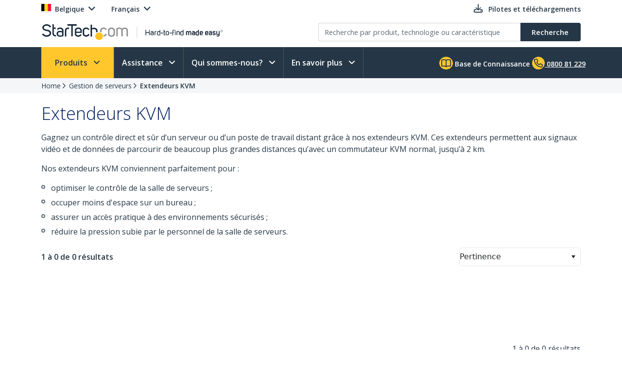

--- FILE ---
content_type: text/plain
request_url: https://c.6sc.co/?m=1
body_size: 2
content:
6suuid=5218d017fc2b0100a3946b693f020000f559f200